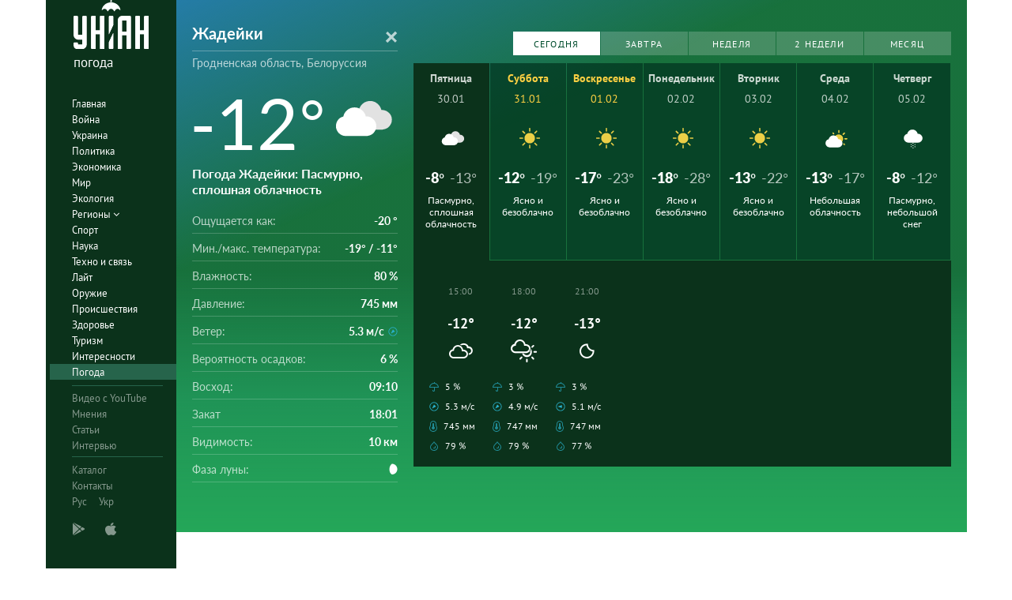

--- FILE ---
content_type: image/svg+xml
request_url: https://pogoda.unian.net/images/icons_with_bg/d212.svg
body_size: 922
content:
<?xml version="1.0" encoding="utf-8"?>
<!-- Generator: Adobe Illustrator 20.1.0, SVG Export Plug-In . SVG Version: 6.00 Build 0)  -->
<svg version="1.1" id="Layer_1" xmlns="http://www.w3.org/2000/svg" xmlns:xlink="http://www.w3.org/1999/xlink" x="0px" y="0px"
	 viewBox="0 0 35 35" style="enable-background:new 0 0 35 35;" xml:space="preserve">
<style type="text/css">
	.st0{fill:#ECCF47;}
	.st1{fill:#FFFFFF;}
	.st2{fill:#FF0000;}
</style>
<circle class="st0" cx="20.6" cy="16.2" r="6.3"/>
<path class="st1" d="M23.5,17.8c-0.8-0.5-1.6-0.9-2.5-1c-0.4-0.1-0.9-0.1-1.4-0.1c-0.7-3.2-3.5-5.6-6.9-5.6c-2.6,0-4.8,1.3-6,3.3
	c-0.5,0.7-0.8,1.5-1,2.4c-1.3,0.3-2.4,1-3.3,2.1C1.4,20,1,21.3,1,22.6c0,1,0.3,2,0.8,2.9s1.2,1.6,2.1,2.2s1.9,0.8,2.9,0.9h13.4
	c1,0,2-0.3,2.9-0.9l0.1-0.1c1.6-1,2.8-2.9,2.8-5.1C26,20.6,25,18.9,23.5,17.8z"/>
<path class="st1" d="M20,28.4c0,0.1,0.1,0.2,0.2,0.2"/>
<path class="st1" d="M20.2,26.6c-0.1,0-0.2,0.1-0.2,0.2"/>
<path class="st1" d="M7,26.8c0-0.1-0.1-0.2-0.2-0.2"/>
<path class="st1" d="M6.8,28.6c0.1,0,0.2-0.1,0.2-0.2"/>
<path class="st2" d="M19.8,16.5"/>
<g>
	<g>
		<path class="st0" d="M32.6,17.4H30c-0.5,0-1-0.4-1-1s0.5-1,1-1h2.6c0.5,0,1,0.4,1,1S33.1,17.4,32.6,17.4z"/>
	</g>
	<g>
		<path class="st0" d="M13.2,9.9c-0.3,0-0.5-0.1-0.7-0.3l-0.8-0.8c-0.4-0.4-0.4-1,0-1.4s1-0.4,1.4,0l0.8,0.8c0.4,0.4,0.4,1,0,1.4
			C13.7,9.8,13.4,9.9,13.2,9.9z"/>
	</g>
	<g>
		<path class="st0" d="M29.1,25.9c-0.3,0-0.5-0.1-0.7-0.3l-0.8-0.8c-0.4-0.4-0.4-1,0-1.4s1-0.4,1.4,0l0.8,0.8c0.4,0.4,0.4,1,0,1.4
			C29.6,25.8,29.4,25.9,29.1,25.9z"/>
	</g>
	<g>
		<path class="st0" d="M20.9,8.2c-0.5,0-1-0.4-1-1V4.6c0-0.6,0.5-1,1-1s1,0.5,1,1v2.6C21.9,7.7,21.5,8.2,20.9,8.2z"/>
	</g>
	<g>
		<path class="st0" d="M27.3,10.9c-0.3,0-0.5-0.1-0.7-0.3c-0.4-0.4-0.4-1,0-1.4l1.8-1.8c0.4-0.4,1-0.4,1.4,0s0.4,1,0,1.4L28,10.6
			C27.8,10.8,27.6,10.9,27.3,10.9z"/>
	</g>
</g>
<circle class="st1" cx="13.4" cy="29" r="0.6"/>
<circle class="st1" cx="15.7" cy="30.3" r="0.6"/>
<circle class="st1" cx="13.4" cy="31.6" r="0.6"/>
<circle class="st1" cx="15.7" cy="33" r="0.6"/>
<circle class="st1" cx="13.4" cy="34.3" r="0.6"/>
<circle class="st1" cx="11.1" cy="32.9" r="0.6"/>
<circle class="st1" cx="11.1" cy="30.3" r="0.6"/>
</svg>
